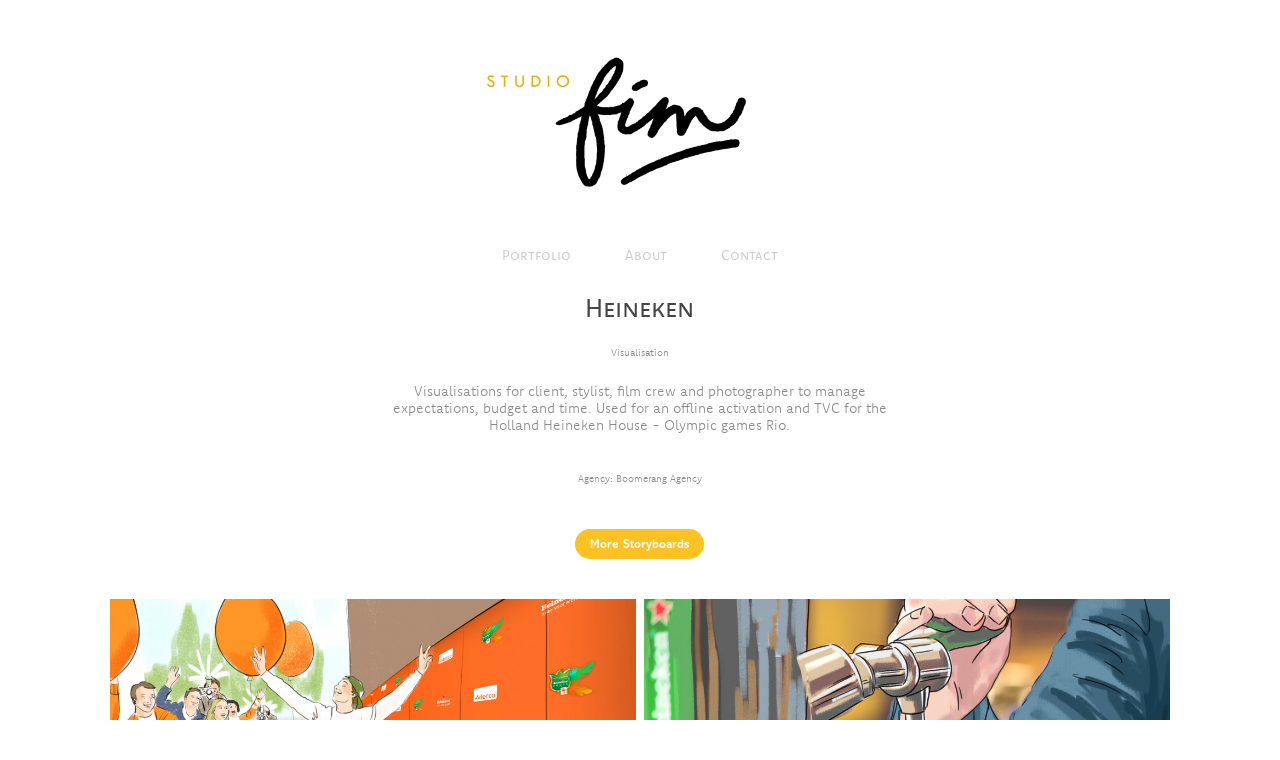

--- FILE ---
content_type: text/html; charset=utf-8
request_url: https://studio-fim.com/heineken
body_size: 4147
content:
<!DOCTYPE HTML>
<html lang="en-US">
<head>
  <meta charset="UTF-8" />
  <meta name="viewport" content="width=device-width, initial-scale=1" />
      <meta name="keywords"  content="Advertising Design,Illustration,Animation,Logo Design,Graphic Designer,Logo,advertising,storyboard,art direction,brand design,creative concepting,motion design,photoshop" />
      <meta name="description"  content="Digital Advertising Creative making campaigns for Instagram and Facebook. Studio Fim can help with illustration, animation, graphic design, motion design, Photoshop, hand lettering, storyboard, visualisation, art direction, logo design, brand design and creative concepting." />
      <meta name="twitter:card"  content="summary_large_image" />
      <meta name="twitter:site"  content="@AdobePortfolio" />
      <meta  property="og:title" content="Studio Fim - Heineken" />
      <meta  property="og:description" content="Digital Advertising Creative making campaigns for Instagram and Facebook. Studio Fim can help with illustration, animation, graphic design, motion design, Photoshop, hand lettering, storyboard, visualisation, art direction, logo design, brand design and creative concepting." />
      <meta  property="og:image" content="https://cdn.myportfolio.com/2cc7b8cf-8c1c-445b-b8e7-1a14179d74f4/b759c05d-3898-41ed-80cb-d7ca0d96900f_rwc_0x0x696x718x696.jpg?h=aed39ecb0deb7ffbfb18cdbe85c7d0cc" />
        <link rel="icon" href="https://cdn.myportfolio.com/2cc7b8cf-8c1c-445b-b8e7-1a14179d74f4/cf1d27bf-fff8-451f-bf3f-13f4f463488d_carw_1x1x32.jpg?h=6e9d91b83569186b14c1f60105fefedb" />
        <link rel="apple-touch-icon" href="https://cdn.myportfolio.com/2cc7b8cf-8c1c-445b-b8e7-1a14179d74f4/54e5f050-9258-42f5-b160-a727fdc74f64_carw_1x1x180.jpg?h=9dd070d27d44162eb6495d4240a45cd4" />
      <link rel="stylesheet" href="/dist/css/main.css" type="text/css" />
      <link rel="stylesheet" href="https://cdn.myportfolio.com/2cc7b8cf-8c1c-445b-b8e7-1a14179d74f4/9b71d036531320e25b635bbc7e2de7b61765399019.css?h=70a569d7bb7e1129c5b9725c5d7a8f9b" type="text/css" />
    <link rel="canonical" href="https://studio-fim.com/heineken" />
      <title>Studio Fim - Heineken</title>
    <script type="text/javascript" src="//use.typekit.net/ik/[base64].js?cb=35f77bfb8b50944859ea3d3804e7194e7a3173fb" async onload="
    try {
      window.Typekit.load();
    } catch (e) {
      console.warn('Typekit not loaded.');
    }
    "></script>
</head>
  <body class="transition-enabled">  <div class='page-background-video page-background-video-with-panel'>
  </div>
  <div class="js-responsive-nav">
    <div class="responsive-nav has-social">
      <div class="close-responsive-click-area js-close-responsive-nav">
        <div class="close-responsive-button"></div>
      </div>
          <nav data-hover-hint="nav">
            <div class="pages">
                  <div class="gallery-title"><a href="/portfolio" >Portfolio</a></div>
      <div class="page-title">
        <a href="/about" >About</a>
      </div>
      <div class="page-title">
        <a href="/contact" >Contact</a>
      </div>
            </div>
              <div class="social pf-nav-social" data-hover-hint="navSocialIcons">
                <ul>
                </ul>
              </div>
          </nav>
    </div>
  </div>
  <div class="site-wrap cfix js-site-wrap">
      <header class="site-header" data-context="theme.topcontainer" data-hover-hint="header">
          <div class="logo-wrap" data-hover-hint="logo">
                <div class="logo e2e-site-logo-text logo-image  ">
    <a href="/portfolio" class="image-normal image-link">
      <img src="https://cdn.myportfolio.com/2cc7b8cf-8c1c-445b-b8e7-1a14179d74f4/daee3184-050a-4bb8-8617-7a9b9f83329e_rwc_12x0x1666x784x4096.gif?h=2c2044f0dfdc4ae835b89a5e08030588" alt="Rinske Zijsling">
    </a>
</div>
          </div>
  <div class="hamburger-click-area js-hamburger">
    <div class="hamburger">
      <i></i>
      <i></i>
      <i></i>
    </div>
  </div>
            <nav data-hover-hint="nav">
              <div class="pages">
                  <div class="gallery-title"><a href="/portfolio" >Portfolio</a></div>
      <div class="page-title">
        <a href="/about" >About</a>
      </div>
      <div class="page-title">
        <a href="/contact" >Contact</a>
      </div>
              </div>
                <div class="social pf-nav-social" data-hover-hint="navSocialIcons">
                  <ul>
                  </ul>
                </div>
            </nav>
      </header>
    <div class="site-container">
      <div class="site-content e2e-site-content">
        <main>
  <div class="page-container" data-context="page.page.container" data-hover-hint="pageContainer">
    <section class="page standard-modules">
      <div class="page-content js-page-content" data-context="pages" data-identity="id:p5f98be743733730d977aa83632713683a6f005689c60ffa46d650">
        <div id="project-canvas" class="js-project-modules modules content">
          <div id="project-modules">
              
              
              
              
              
              <div class="project-module module text project-module-text align- js-project-module e2e-site-project-module-text">
  <div class="rich-text js-text-editable module-text"><div class="title">Heineken</div></div>
</div>

              
              
              
              
              
              
              
              
              
              <div class="project-module module text project-module-text align- js-project-module e2e-site-project-module-text">
  <div class="rich-text js-text-editable module-text"><div class="caption">Visualisation</div></div>
</div>

              
              
              
              
              
              
              
              
              
              <div class="project-module module text project-module-text align- js-project-module e2e-site-project-module-text" style="padding-top: 0px;
padding-bottom: 40px;
  width: 100%;
  max-width: 500px;
  float: center;
  clear: both;
">
  <div class="rich-text js-text-editable module-text"><div class="texteditor-inline-lineheight" style="line-height:16px;"><span class="texteditor-inline-fontsize" style="font-size:14px;">Visualisations for client, stylist, film crew and photographer to manage expectations, budget and time. Used for an offline activation and TVC for the Holland Heineken House - Olympic games Rio.</span></div></div>
</div>

              
              
              
              
              
              
              
              
              
              <div class="project-module module text project-module-text align- js-project-module e2e-site-project-module-text">
  <div class="rich-text js-text-editable module-text"><div class="caption"><span style="font-size:10px;" class="texteditor-inline-fontsize">Agency: Boomerang Agency</span><br></div></div>
</div>

              
              
              
              
              <div class="js-project-module project-module module button project-module-button" data-id="m5f98bf26ee8d5638c3d8ba5e383c24d7611960c1f07a74d6a722d"  style=" padding-top: px;
padding-bottom: px;
">
    <div class="button-container" style="">
      
      <a href="https://studiofimstoryboards.myportfolio.com" target="_blank" class="button-module preserve-whitespace--nowrap">More Storyboards</a>
    </div>
</div>

              
              
              
              
              
              
              
              
              
              
              
              
              
              
              
              
              <div class="project-module module media_collection project-module-media_collection" data-id="m5f98bea0c13cad6b309bac161e143408a7bec0e0d5ef4cf011719"  style="padding-top: 20px;
padding-bottom: 7px;
  width: 100%;
">
  <div class="grid--main js-grid-main" data-grid-max-images="
      3
  ">
    <div class="grid__item-container js-grid-item-container" data-flex-grow="462.22222222222" style="width:462.22222222222px; flex-grow:462.22222222222;" data-width="1920" data-height="1080">
      <script type="text/html" class="js-lightbox-slide-content">
        <div class="grid__image-wrapper">
          <img src="https://cdn.myportfolio.com/2cc7b8cf-8c1c-445b-b8e7-1a14179d74f4/6849fc86-2726-435e-a544-3e16797c1ef0_rw_1920.jpg?h=8bac21a628e4dffffae2a719eab3fe8f" srcset="https://cdn.myportfolio.com/2cc7b8cf-8c1c-445b-b8e7-1a14179d74f4/6849fc86-2726-435e-a544-3e16797c1ef0_rw_600.jpg?h=fff1655ad5021ba30cf9cc36187f6d1a 600w,https://cdn.myportfolio.com/2cc7b8cf-8c1c-445b-b8e7-1a14179d74f4/6849fc86-2726-435e-a544-3e16797c1ef0_rw_1200.jpg?h=329333f08ec984e80038a1a3b6e24c2b 1200w,https://cdn.myportfolio.com/2cc7b8cf-8c1c-445b-b8e7-1a14179d74f4/6849fc86-2726-435e-a544-3e16797c1ef0_rw_1920.jpg?h=8bac21a628e4dffffae2a719eab3fe8f 1920w,"  sizes="(max-width: 1920px) 100vw, 1920px">
        <div>
      </script>
      <img
        class="grid__item-image js-grid__item-image grid__item-image-lazy js-lazy"
        src="[data-uri]"
        
        data-src="https://cdn.myportfolio.com/2cc7b8cf-8c1c-445b-b8e7-1a14179d74f4/6849fc86-2726-435e-a544-3e16797c1ef0_rw_1920.jpg?h=8bac21a628e4dffffae2a719eab3fe8f"
        data-srcset="https://cdn.myportfolio.com/2cc7b8cf-8c1c-445b-b8e7-1a14179d74f4/6849fc86-2726-435e-a544-3e16797c1ef0_rw_600.jpg?h=fff1655ad5021ba30cf9cc36187f6d1a 600w,https://cdn.myportfolio.com/2cc7b8cf-8c1c-445b-b8e7-1a14179d74f4/6849fc86-2726-435e-a544-3e16797c1ef0_rw_1200.jpg?h=329333f08ec984e80038a1a3b6e24c2b 1200w,https://cdn.myportfolio.com/2cc7b8cf-8c1c-445b-b8e7-1a14179d74f4/6849fc86-2726-435e-a544-3e16797c1ef0_rw_1920.jpg?h=8bac21a628e4dffffae2a719eab3fe8f 1920w,"
      >
      <span class="grid__item-filler" style="padding-bottom:56.25%;"></span>
    </div>
    <div class="grid__item-container js-grid-item-container" data-flex-grow="462.22222222222" style="width:462.22222222222px; flex-grow:462.22222222222;" data-width="1920" data-height="1080">
      <script type="text/html" class="js-lightbox-slide-content">
        <div class="grid__image-wrapper">
          <img src="https://cdn.myportfolio.com/2cc7b8cf-8c1c-445b-b8e7-1a14179d74f4/d8c86b20-d23a-4b9f-90f6-aba3f71a1c73_rw_1920.jpg?h=ce7a81555028b789946c166a351a757c" srcset="https://cdn.myportfolio.com/2cc7b8cf-8c1c-445b-b8e7-1a14179d74f4/d8c86b20-d23a-4b9f-90f6-aba3f71a1c73_rw_600.jpg?h=26707e54d25f9cbcb0e8c8bfbc2d11dd 600w,https://cdn.myportfolio.com/2cc7b8cf-8c1c-445b-b8e7-1a14179d74f4/d8c86b20-d23a-4b9f-90f6-aba3f71a1c73_rw_1200.jpg?h=a6a1392363097e8fd6421eef87285929 1200w,https://cdn.myportfolio.com/2cc7b8cf-8c1c-445b-b8e7-1a14179d74f4/d8c86b20-d23a-4b9f-90f6-aba3f71a1c73_rw_1920.jpg?h=ce7a81555028b789946c166a351a757c 1920w,"  sizes="(max-width: 1920px) 100vw, 1920px">
        <div>
      </script>
      <img
        class="grid__item-image js-grid__item-image grid__item-image-lazy js-lazy"
        src="[data-uri]"
        
        data-src="https://cdn.myportfolio.com/2cc7b8cf-8c1c-445b-b8e7-1a14179d74f4/d8c86b20-d23a-4b9f-90f6-aba3f71a1c73_rw_1920.jpg?h=ce7a81555028b789946c166a351a757c"
        data-srcset="https://cdn.myportfolio.com/2cc7b8cf-8c1c-445b-b8e7-1a14179d74f4/d8c86b20-d23a-4b9f-90f6-aba3f71a1c73_rw_600.jpg?h=26707e54d25f9cbcb0e8c8bfbc2d11dd 600w,https://cdn.myportfolio.com/2cc7b8cf-8c1c-445b-b8e7-1a14179d74f4/d8c86b20-d23a-4b9f-90f6-aba3f71a1c73_rw_1200.jpg?h=a6a1392363097e8fd6421eef87285929 1200w,https://cdn.myportfolio.com/2cc7b8cf-8c1c-445b-b8e7-1a14179d74f4/d8c86b20-d23a-4b9f-90f6-aba3f71a1c73_rw_1920.jpg?h=ce7a81555028b789946c166a351a757c 1920w,"
      >
      <span class="grid__item-filler" style="padding-bottom:56.25%;"></span>
    </div>
    <div class="js-grid-spacer"></div>
  </div>
</div>

              
              
              
              
              
              
              
              
              
              <div class="project-module module media_collection project-module-media_collection" data-id="m5f98c21fefe1e1c4b0cad35485a5fec7f7651696d8858f31579d2"  style="padding-top: 0px;
padding-bottom: 0px;
  width: 100%;
">
  <div class="grid--main js-grid-main" data-grid-max-images="
      3
  ">
    <div class="grid__item-container js-grid-item-container" data-flex-grow="462.22222222222" style="width:462.22222222222px; flex-grow:462.22222222222;" data-width="1920" data-height="1080">
      <script type="text/html" class="js-lightbox-slide-content">
        <div class="grid__image-wrapper">
          <img src="https://cdn.myportfolio.com/2cc7b8cf-8c1c-445b-b8e7-1a14179d74f4/083119d9-2f75-4f25-8220-08e1cf150420_rw_1920.jpg?h=32edc832f1d1e7aefa523f61d1f270ca" srcset="https://cdn.myportfolio.com/2cc7b8cf-8c1c-445b-b8e7-1a14179d74f4/083119d9-2f75-4f25-8220-08e1cf150420_rw_600.jpg?h=a04713161f3fdd57b5128bdfb2583e94 600w,https://cdn.myportfolio.com/2cc7b8cf-8c1c-445b-b8e7-1a14179d74f4/083119d9-2f75-4f25-8220-08e1cf150420_rw_1200.jpg?h=b9d15d2a4c7001e1587897ef0de73e25 1200w,https://cdn.myportfolio.com/2cc7b8cf-8c1c-445b-b8e7-1a14179d74f4/083119d9-2f75-4f25-8220-08e1cf150420_rw_1920.jpg?h=32edc832f1d1e7aefa523f61d1f270ca 1920w,"  sizes="(max-width: 1920px) 100vw, 1920px">
        <div>
      </script>
      <img
        class="grid__item-image js-grid__item-image grid__item-image-lazy js-lazy"
        src="[data-uri]"
        
        data-src="https://cdn.myportfolio.com/2cc7b8cf-8c1c-445b-b8e7-1a14179d74f4/083119d9-2f75-4f25-8220-08e1cf150420_rw_1920.jpg?h=32edc832f1d1e7aefa523f61d1f270ca"
        data-srcset="https://cdn.myportfolio.com/2cc7b8cf-8c1c-445b-b8e7-1a14179d74f4/083119d9-2f75-4f25-8220-08e1cf150420_rw_600.jpg?h=a04713161f3fdd57b5128bdfb2583e94 600w,https://cdn.myportfolio.com/2cc7b8cf-8c1c-445b-b8e7-1a14179d74f4/083119d9-2f75-4f25-8220-08e1cf150420_rw_1200.jpg?h=b9d15d2a4c7001e1587897ef0de73e25 1200w,https://cdn.myportfolio.com/2cc7b8cf-8c1c-445b-b8e7-1a14179d74f4/083119d9-2f75-4f25-8220-08e1cf150420_rw_1920.jpg?h=32edc832f1d1e7aefa523f61d1f270ca 1920w,"
      >
      <span class="grid__item-filler" style="padding-bottom:56.25%;"></span>
    </div>
    <div class="grid__item-container js-grid-item-container" data-flex-grow="462.22222222222" style="width:462.22222222222px; flex-grow:462.22222222222;" data-width="1920" data-height="1080">
      <script type="text/html" class="js-lightbox-slide-content">
        <div class="grid__image-wrapper">
          <img src="https://cdn.myportfolio.com/2cc7b8cf-8c1c-445b-b8e7-1a14179d74f4/1257b023-1336-4592-bd39-e9b9407d3cea_rw_1920.jpg?h=737c1e1807691d0a81f2b7e1e5a8c1e2" srcset="https://cdn.myportfolio.com/2cc7b8cf-8c1c-445b-b8e7-1a14179d74f4/1257b023-1336-4592-bd39-e9b9407d3cea_rw_600.jpg?h=2c62cbf0596ac7adb727f1f82a1b7073 600w,https://cdn.myportfolio.com/2cc7b8cf-8c1c-445b-b8e7-1a14179d74f4/1257b023-1336-4592-bd39-e9b9407d3cea_rw_1200.jpg?h=ccd402fe0bcddc279924fcb548dc0594 1200w,https://cdn.myportfolio.com/2cc7b8cf-8c1c-445b-b8e7-1a14179d74f4/1257b023-1336-4592-bd39-e9b9407d3cea_rw_1920.jpg?h=737c1e1807691d0a81f2b7e1e5a8c1e2 1920w,"  sizes="(max-width: 1920px) 100vw, 1920px">
        <div>
      </script>
      <img
        class="grid__item-image js-grid__item-image grid__item-image-lazy js-lazy"
        src="[data-uri]"
        
        data-src="https://cdn.myportfolio.com/2cc7b8cf-8c1c-445b-b8e7-1a14179d74f4/1257b023-1336-4592-bd39-e9b9407d3cea_rw_1920.jpg?h=737c1e1807691d0a81f2b7e1e5a8c1e2"
        data-srcset="https://cdn.myportfolio.com/2cc7b8cf-8c1c-445b-b8e7-1a14179d74f4/1257b023-1336-4592-bd39-e9b9407d3cea_rw_600.jpg?h=2c62cbf0596ac7adb727f1f82a1b7073 600w,https://cdn.myportfolio.com/2cc7b8cf-8c1c-445b-b8e7-1a14179d74f4/1257b023-1336-4592-bd39-e9b9407d3cea_rw_1200.jpg?h=ccd402fe0bcddc279924fcb548dc0594 1200w,https://cdn.myportfolio.com/2cc7b8cf-8c1c-445b-b8e7-1a14179d74f4/1257b023-1336-4592-bd39-e9b9407d3cea_rw_1920.jpg?h=737c1e1807691d0a81f2b7e1e5a8c1e2 1920w,"
      >
      <span class="grid__item-filler" style="padding-bottom:56.25%;"></span>
    </div>
    <div class="js-grid-spacer"></div>
  </div>
</div>

              
              
          </div>
        </div>
      </div>
    </section>
        <section class="back-to-top" data-hover-hint="backToTop">
          <a href="#"><span class="arrow">&uarr;</span><span class="preserve-whitespace">Back to Top</span></a>
        </section>
        <a class="back-to-top-fixed js-back-to-top back-to-top-fixed-with-panel" data-hover-hint="backToTop" data-hover-hint-placement="top-start" href="#">
          <svg version="1.1" id="Layer_1" xmlns="http://www.w3.org/2000/svg" xmlns:xlink="http://www.w3.org/1999/xlink" x="0px" y="0px"
           viewBox="0 0 26 26" style="enable-background:new 0 0 26 26;" xml:space="preserve" class="icon icon-back-to-top">
          <g>
            <path d="M13.8,1.3L21.6,9c0.1,0.1,0.1,0.3,0.2,0.4c0.1,0.1,0.1,0.3,0.1,0.4s0,0.3-0.1,0.4c-0.1,0.1-0.1,0.3-0.3,0.4
              c-0.1,0.1-0.2,0.2-0.4,0.3c-0.2,0.1-0.3,0.1-0.4,0.1c-0.1,0-0.3,0-0.4-0.1c-0.2-0.1-0.3-0.2-0.4-0.3L14.2,5l0,19.1
              c0,0.2-0.1,0.3-0.1,0.5c0,0.1-0.1,0.3-0.3,0.4c-0.1,0.1-0.2,0.2-0.4,0.3c-0.1,0.1-0.3,0.1-0.5,0.1c-0.1,0-0.3,0-0.4-0.1
              c-0.1-0.1-0.3-0.1-0.4-0.3c-0.1-0.1-0.2-0.2-0.3-0.4c-0.1-0.1-0.1-0.3-0.1-0.5l0-19.1l-5.7,5.7C6,10.8,5.8,10.9,5.7,11
              c-0.1,0.1-0.3,0.1-0.4,0.1c-0.2,0-0.3,0-0.4-0.1c-0.1-0.1-0.3-0.2-0.4-0.3c-0.1-0.1-0.1-0.2-0.2-0.4C4.1,10.2,4,10.1,4.1,9.9
              c0-0.1,0-0.3,0.1-0.4c0-0.1,0.1-0.3,0.3-0.4l7.7-7.8c0.1,0,0.2-0.1,0.2-0.1c0,0,0.1-0.1,0.2-0.1c0.1,0,0.2,0,0.2-0.1
              c0.1,0,0.1,0,0.2,0c0,0,0.1,0,0.2,0c0.1,0,0.2,0,0.2,0.1c0.1,0,0.1,0.1,0.2,0.1C13.7,1.2,13.8,1.2,13.8,1.3z"/>
          </g>
          </svg>
        </a>
  </div>
              <footer class="site-footer" data-hover-hint="footer">
                <div class="footer-text">
                  Powered by <a href="http://portfolio.adobe.com" target="_blank">Adobe Portfolio</a>
                </div>
              </footer>
        </main>
      </div>
    </div>
  </div>
</body>
<script type="text/javascript">
  // fix for Safari's back/forward cache
  window.onpageshow = function(e) {
    if (e.persisted) { window.location.reload(); }
  };
</script>
  <script type="text/javascript">var __config__ = {"page_id":"p5f98be743733730d977aa83632713683a6f005689c60ffa46d650","theme":{"name":"mell"},"pageTransition":true,"linkTransition":false,"disableDownload":true,"localizedValidationMessages":{"required":"This field is required","Email":"This field must be a valid email address"},"lightbox":{"enabled":true,"color":{"opacity":0.94,"hex":"#fff"}},"cookie_banner":{"enabled":false}};</script>
  <script type="text/javascript" src="/site/translations?cb=35f77bfb8b50944859ea3d3804e7194e7a3173fb"></script>
  <script type="text/javascript" src="/dist/js/main.js?cb=35f77bfb8b50944859ea3d3804e7194e7a3173fb"></script>
</html>
